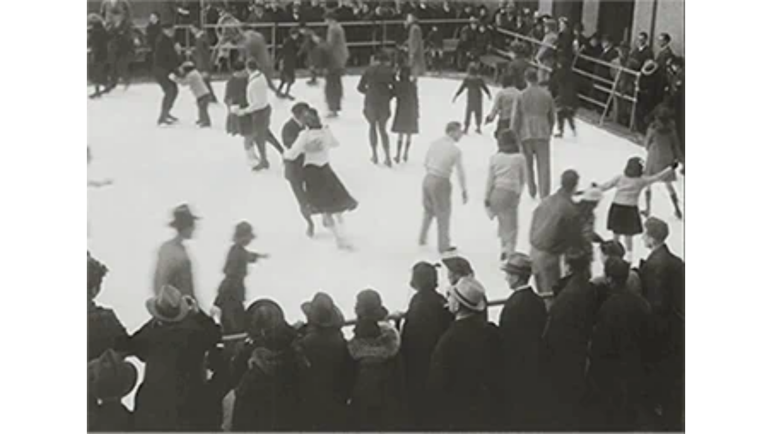

--- FILE ---
content_type: text/html
request_url: https://giphy.com/embed/3o6ZsTFXe8mykIOoCY
body_size: 2855
content:

<!DOCTYPE html>
<html>
    <head>
        <meta charset="utf-8" />
        <title>Ice Skating GIF by US National Archives - Find &amp; Share on GIPHY</title>
        
            <link rel="canonical" href="https://giphy.com/gifs/manhattan-ice-skating-rockefeller-center-3o6ZsTFXe8mykIOoCY" />
        
        <meta name="description" content="Animated history from the holdings of the U.S. National Archives. Vintage archival GIFs featuring major historic events, celebrities, National Parks, newsreels, animated patents, dancing dogs and more!" />
        <meta name="author" content="GIPHY" />
        <meta name="keywords" content="Animated GIFs, GIFs, Giphy" />
        <meta name="alexaVerifyID" content="HMyPJIK-pLEheM5ACWFf6xvnA2U" />
        <meta name="viewport" content="width=device-width, initial-scale=1" />
        <meta name="robots" content="noindex, noimageindex, noai, noimageai" />
        <meta property="og:url" content="https://media4.giphy.com/media/v1.Y2lkPWRkYTI0ZDUwbmE0anVmNGM5Y3YxM29yd3RjeW15cmJ2dmFpN29kMmpoNWUwb3Y4NSZlcD12MV9pbnRlcm5hbF9naWZfYnlfaWQmY3Q9Zw/3o6ZsTFXe8mykIOoCY/giphy.gif" />
        <meta property="og:title" content="Ice Skating GIF by US National Archives - Find &amp; Share on GIPHY" />
        <meta property="og:description" content="Animated history from the holdings of the U.S. National Archives. Vintage archival GIFs featuring major historic events, celebrities, National Parks, newsreels, animated patents, dancing dogs and more!" />
        <meta property="og:type" content="video.other" />
        <meta property="og:image" content="https://media4.giphy.com/media/v1.Y2lkPWRkYTI0ZDUwbmE0anVmNGM5Y3YxM29yd3RjeW15cmJ2dmFpN29kMmpoNWUwb3Y4NSZlcD12MV9pbnRlcm5hbF9naWZfYnlfaWQmY3Q9Zw/3o6ZsTFXe8mykIOoCY/200.gif" />
        <meta property="og:site_name" content="GIPHY" />
        <meta property="fb:app_id" content="406655189415060" />
        <meta name="twitter:card" value="player" />
        <meta name="twitter:title" value="Ice Skating GIF by US National Archives - Find &amp; Share on GIPHY" />
        <meta name="twitter:description" value="Animated history from the holdings of the U.S. National Archives. Vintage archival GIFs featuring major historic events, celebrities, National Parks, newsreels, animated patents, dancing dogs and more!" />
        <meta name="twitter:image" value="https://media4.giphy.com/media/v1.Y2lkPWRkYTI0ZDUwbmE0anVmNGM5Y3YxM29yd3RjeW15cmJ2dmFpN29kMmpoNWUwb3Y4NSZlcD12MV9pbnRlcm5hbF9naWZfYnlfaWQmY3Q9Zw/3o6ZsTFXe8mykIOoCY/giphy_s.gif" />
        <meta name="twitter:site" value="@giphy" />
        <style type="text/css">
            html,
            body {
                height: 100%;
            }

            body {
                margin: 0;
                padding: 0;
            }

            .embed {
                background: no-repeat url('https://media4.giphy.com/media/v1.Y2lkPWRkYTI0ZDUwbmE0anVmNGM5Y3YxM29yd3RjeW15cmJ2dmFpN29kMmpoNWUwb3Y4NSZlcD12MV9pbnRlcm5hbF9naWZfYnlfaWQmY3Q9Zw/3o6ZsTFXe8mykIOoCY/200w_s.gif') center center;
                background-size: contain;
                height: 100%;
                width: 100%;
            }
        </style>
    </head>
    <!-- Google Tag Manager -->
    <script>
        ;(function (w, d, s, l, i) {
            w[l] = w[l] || []
            w[l].push({ 'gtm.start': new Date().getTime(), event: 'gtm.js' })
            var f = d.getElementsByTagName(s)[0],
                j = d.createElement(s),
                dl = l != 'dataLayer' ? '&l=' + l : ''
            j.async = true
            j.src = 'https://www.googletagmanager.com/gtm.js?id=' + i + dl
            f.parentNode.insertBefore(j, f)
        })(window, document, 'script', 'dataLayer', 'GTM-WJSSCWX')
    </script>
    <!-- End Google Tag Manager -->

    <script async src="https://www.googletagmanager.com/gtag/js?id=G-VNYPEBL4PG"></script>

    <body>
        <!-- Google Tag Manager (noscript) -->
        <noscript
            ><iframe
                src="https://www.googletagmanager.com/ns.html?id=GTM-WJSSCWX"
                height="0"
                width="0"
                style="display: none; visibility: hidden"
            ></iframe
        ></noscript>
        <!-- End Google Tag Manager (noscript) -->

        <div class="embed"></div>
        <script>
            window.GIPHY_FE_EMBED_KEY = 'eDs1NYmCVgdHvI1x0nitWd5ClhDWMpRE'
            window.GIPHY_API_URL = 'https://api.giphy.com/v1/'
            window.GIPHY_PINGBACK_URL = 'https://pingback.giphy.com'
        </script>
        <script src="/static/dist/runtime.885e553e.bundle.js"></script> <script src="/static/dist/gifEmbed.80980e8d.bundle.js"></script>
        <script>
            var Giphy = Giphy || {};
            if (Giphy.renderGifEmbed) {
                Giphy.renderGifEmbed(document.querySelector('.embed'), {
                    gif: {"id": "3o6ZsTFXe8mykIOoCY", "title": "Ice Skating GIF by US National Archives", "images": {"looping": {"mp4": "https://media4.giphy.com/media/v1.Y2lkPWRkYTI0ZDUwbmE0anVmNGM5Y3YxM29yd3RjeW15cmJ2dmFpN29kMmpoNWUwb3Y4NSZlcD12MV9pbnRlcm5hbF9naWZfYnlfaWQmY3Q9Zw/3o6ZsTFXe8mykIOoCY/giphy-loop.mp4", "mp4_size": 3579158}, "source": {"url": "https://media4.giphy.com/media/v1.Y2lkPWRkYTI0ZDUwbmE0anVmNGM5Y3YxM29yd3RjeW15cmJ2dmFpN29kMmpoNWUwb3Y4NSZlcD12MV9pbnRlcm5hbF9naWZfYnlfaWQmY3Q9Zw/3o6ZsTFXe8mykIOoCY/source.gif", "width": 350, "height": 254, "size": 976256}, "downsized": {"url": "https://media4.giphy.com/media/v1.Y2lkPWRkYTI0ZDUwbmE0anVmNGM5Y3YxM29yd3RjeW15cmJ2dmFpN29kMmpoNWUwb3Y4NSZlcD12MV9pbnRlcm5hbF9naWZfYnlfaWQmY3Q9Zw/3o6ZsTFXe8mykIOoCY/giphy.gif", "width": 350, "height": 254, "size": 580451}, "downsized_large": {"url": "https://media4.giphy.com/media/v1.Y2lkPWRkYTI0ZDUwbmE0anVmNGM5Y3YxM29yd3RjeW15cmJ2dmFpN29kMmpoNWUwb3Y4NSZlcD12MV9pbnRlcm5hbF9naWZfYnlfaWQmY3Q9Zw/3o6ZsTFXe8mykIOoCY/giphy.gif", "width": 350, "height": 254, "size": 580451}, "downsized_medium": {"url": "https://media4.giphy.com/media/v1.Y2lkPWRkYTI0ZDUwbmE0anVmNGM5Y3YxM29yd3RjeW15cmJ2dmFpN29kMmpoNWUwb3Y4NSZlcD12MV9pbnRlcm5hbF9naWZfYnlfaWQmY3Q9Zw/3o6ZsTFXe8mykIOoCY/giphy.gif", "width": 350, "height": 254, "size": 580451}, "downsized_small": {"width": 250, "height": 182, "mp4": "https://media4.giphy.com/media/v1.Y2lkPWRkYTI0ZDUwbmE0anVmNGM5Y3YxM29yd3RjeW15cmJ2dmFpN29kMmpoNWUwb3Y4NSZlcD12MV9pbnRlcm5hbF9naWZfYnlfaWQmY3Q9Zw/3o6ZsTFXe8mykIOoCY/giphy-downsized-small.mp4", "mp4_size": 199910}, "downsized_still": {"url": "https://media4.giphy.com/media/v1.Y2lkPWRkYTI0ZDUwbmE0anVmNGM5Y3YxM29yd3RjeW15cmJ2dmFpN29kMmpoNWUwb3Y4NSZlcD12MV9pbnRlcm5hbF9naWZfYnlfaWQmY3Q9Zw/3o6ZsTFXe8mykIOoCY/giphy_s.gif", "width": 350, "height": 254, "size": 580451}, "fixed_height": {"url": "https://media4.giphy.com/media/v1.Y2lkPWRkYTI0ZDUwbmE0anVmNGM5Y3YxM29yd3RjeW15cmJ2dmFpN29kMmpoNWUwb3Y4NSZlcD12MV9pbnRlcm5hbF9naWZfYnlfaWQmY3Q9Zw/3o6ZsTFXe8mykIOoCY/200.gif", "width": 276, "height": 200, "size": 465834, "mp4": "https://media4.giphy.com/media/v1.Y2lkPWRkYTI0ZDUwbmE0anVmNGM5Y3YxM29yd3RjeW15cmJ2dmFpN29kMmpoNWUwb3Y4NSZlcD12MV9pbnRlcm5hbF9naWZfYnlfaWQmY3Q9Zw/3o6ZsTFXe8mykIOoCY/200.mp4", "mp4_size": 179634, "webp": "https://media4.giphy.com/media/v1.Y2lkPWRkYTI0ZDUwbmE0anVmNGM5Y3YxM29yd3RjeW15cmJ2dmFpN29kMmpoNWUwb3Y4NSZlcD12MV9pbnRlcm5hbF9naWZfYnlfaWQmY3Q9Zw/3o6ZsTFXe8mykIOoCY/200.webp", "webp_size": 247504}, "fixed_height_downsampled": {"url": "https://media4.giphy.com/media/v1.Y2lkPWRkYTI0ZDUwbmE0anVmNGM5Y3YxM29yd3RjeW15cmJ2dmFpN29kMmpoNWUwb3Y4NSZlcD12MV9pbnRlcm5hbF9naWZfYnlfaWQmY3Q9Zw/3o6ZsTFXe8mykIOoCY/200_d.gif", "width": 276, "height": 200, "size": 120770, "webp": "https://media4.giphy.com/media/v1.Y2lkPWRkYTI0ZDUwbmE0anVmNGM5Y3YxM29yd3RjeW15cmJ2dmFpN29kMmpoNWUwb3Y4NSZlcD12MV9pbnRlcm5hbF9naWZfYnlfaWQmY3Q9Zw/3o6ZsTFXe8mykIOoCY/200_d.webp", "webp_size": 84372}, "fixed_height_small": {"url": "https://media4.giphy.com/media/v1.Y2lkPWRkYTI0ZDUwbmE0anVmNGM5Y3YxM29yd3RjeW15cmJ2dmFpN29kMmpoNWUwb3Y4NSZlcD12MV9pbnRlcm5hbF9naWZfYnlfaWQmY3Q9Zw/3o6ZsTFXe8mykIOoCY/100.gif", "width": 136, "height": 100, "size": 151006, "mp4": "https://media4.giphy.com/media/v1.Y2lkPWRkYTI0ZDUwbmE0anVmNGM5Y3YxM29yd3RjeW15cmJ2dmFpN29kMmpoNWUwb3Y4NSZlcD12MV9pbnRlcm5hbF9naWZfYnlfaWQmY3Q9Zw/3o6ZsTFXe8mykIOoCY/100.mp4", "mp4_size": 61705, "webp": "https://media4.giphy.com/media/v1.Y2lkPWRkYTI0ZDUwbmE0anVmNGM5Y3YxM29yd3RjeW15cmJ2dmFpN29kMmpoNWUwb3Y4NSZlcD12MV9pbnRlcm5hbF9naWZfYnlfaWQmY3Q9Zw/3o6ZsTFXe8mykIOoCY/100.webp", "webp_size": 72306}, "fixed_height_small_still": {"url": "https://media4.giphy.com/media/v1.Y2lkPWRkYTI0ZDUwbmE0anVmNGM5Y3YxM29yd3RjeW15cmJ2dmFpN29kMmpoNWUwb3Y4NSZlcD12MV9pbnRlcm5hbF9naWZfYnlfaWQmY3Q9Zw/3o6ZsTFXe8mykIOoCY/100_s.gif", "width": 136, "height": 100, "size": 6385}, "fixed_height_still": {"url": "https://media4.giphy.com/media/v1.Y2lkPWRkYTI0ZDUwbmE0anVmNGM5Y3YxM29yd3RjeW15cmJ2dmFpN29kMmpoNWUwb3Y4NSZlcD12MV9pbnRlcm5hbF9naWZfYnlfaWQmY3Q9Zw/3o6ZsTFXe8mykIOoCY/200_s.gif", "width": 276, "height": 200, "size": 19206}, "fixed_width": {"url": "https://media4.giphy.com/media/v1.Y2lkPWRkYTI0ZDUwbmE0anVmNGM5Y3YxM29yd3RjeW15cmJ2dmFpN29kMmpoNWUwb3Y4NSZlcD12MV9pbnRlcm5hbF9naWZfYnlfaWQmY3Q9Zw/3o6ZsTFXe8mykIOoCY/200w.gif", "width": 200, "height": 146, "size": 276046, "mp4": "https://media4.giphy.com/media/v1.Y2lkPWRkYTI0ZDUwbmE0anVmNGM5Y3YxM29yd3RjeW15cmJ2dmFpN29kMmpoNWUwb3Y4NSZlcD12MV9pbnRlcm5hbF9naWZfYnlfaWQmY3Q9Zw/3o6ZsTFXe8mykIOoCY/200w.mp4", "mp4_size": 120293, "webp": "https://media4.giphy.com/media/v1.Y2lkPWRkYTI0ZDUwbmE0anVmNGM5Y3YxM29yd3RjeW15cmJ2dmFpN29kMmpoNWUwb3Y4NSZlcD12MV9pbnRlcm5hbF9naWZfYnlfaWQmY3Q9Zw/3o6ZsTFXe8mykIOoCY/200w.webp", "webp_size": 132248}, "fixed_width_downsampled": {"url": "https://media4.giphy.com/media/v1.Y2lkPWRkYTI0ZDUwbmE0anVmNGM5Y3YxM29yd3RjeW15cmJ2dmFpN29kMmpoNWUwb3Y4NSZlcD12MV9pbnRlcm5hbF9naWZfYnlfaWQmY3Q9Zw/3o6ZsTFXe8mykIOoCY/200w_d.gif", "width": 200, "height": 146, "size": 70177, "webp": "https://media4.giphy.com/media/v1.Y2lkPWRkYTI0ZDUwbmE0anVmNGM5Y3YxM29yd3RjeW15cmJ2dmFpN29kMmpoNWUwb3Y4NSZlcD12MV9pbnRlcm5hbF9naWZfYnlfaWQmY3Q9Zw/3o6ZsTFXe8mykIOoCY/200w_d.webp", "webp_size": 49840}, "fixed_width_small": {"url": "https://media4.giphy.com/media/v1.Y2lkPWRkYTI0ZDUwbmE0anVmNGM5Y3YxM29yd3RjeW15cmJ2dmFpN29kMmpoNWUwb3Y4NSZlcD12MV9pbnRlcm5hbF9naWZfYnlfaWQmY3Q9Zw/3o6ZsTFXe8mykIOoCY/100w.gif", "width": 100, "height": 74, "size": 91734, "mp4": "https://media4.giphy.com/media/v1.Y2lkPWRkYTI0ZDUwbmE0anVmNGM5Y3YxM29yd3RjeW15cmJ2dmFpN29kMmpoNWUwb3Y4NSZlcD12MV9pbnRlcm5hbF9naWZfYnlfaWQmY3Q9Zw/3o6ZsTFXe8mykIOoCY/100w.mp4", "mp4_size": 39849, "webp": "https://media4.giphy.com/media/v1.Y2lkPWRkYTI0ZDUwbmE0anVmNGM5Y3YxM29yd3RjeW15cmJ2dmFpN29kMmpoNWUwb3Y4NSZlcD12MV9pbnRlcm5hbF9naWZfYnlfaWQmY3Q9Zw/3o6ZsTFXe8mykIOoCY/100w.webp", "webp_size": 45800}, "fixed_width_small_still": {"url": "https://media4.giphy.com/media/v1.Y2lkPWRkYTI0ZDUwbmE0anVmNGM5Y3YxM29yd3RjeW15cmJ2dmFpN29kMmpoNWUwb3Y4NSZlcD12MV9pbnRlcm5hbF9naWZfYnlfaWQmY3Q9Zw/3o6ZsTFXe8mykIOoCY/100w_s.gif", "width": 100, "height": 74, "size": 4391}, "fixed_width_still": {"url": "https://media4.giphy.com/media/v1.Y2lkPWRkYTI0ZDUwbmE0anVmNGM5Y3YxM29yd3RjeW15cmJ2dmFpN29kMmpoNWUwb3Y4NSZlcD12MV9pbnRlcm5hbF9naWZfYnlfaWQmY3Q9Zw/3o6ZsTFXe8mykIOoCY/200w_s.gif", "width": 200, "height": 146, "size": 11954}, "original": {"url": "https://media4.giphy.com/media/v1.Y2lkPWRkYTI0ZDUwbmE0anVmNGM5Y3YxM29yd3RjeW15cmJ2dmFpN29kMmpoNWUwb3Y4NSZlcD12MV9pbnRlcm5hbF9naWZfYnlfaWQmY3Q9Zw/3o6ZsTFXe8mykIOoCY/giphy.gif", "width": 350, "height": 254, "size": 580451, "frames": 23, "hash": "c6c20f2da4329bde4e99e0959f235775", "mp4": "https://media4.giphy.com/media/v1.Y2lkPWRkYTI0ZDUwbmE0anVmNGM5Y3YxM29yd3RjeW15cmJ2dmFpN29kMmpoNWUwb3Y4NSZlcD12MV9pbnRlcm5hbF9naWZfYnlfaWQmY3Q9Zw/3o6ZsTFXe8mykIOoCY/giphy.mp4", "mp4_size": 274367, "webp": "https://media4.giphy.com/media/v1.Y2lkPWRkYTI0ZDUwbmE0anVmNGM5Y3YxM29yd3RjeW15cmJ2dmFpN29kMmpoNWUwb3Y4NSZlcD12MV9pbnRlcm5hbF9naWZfYnlfaWQmY3Q9Zw/3o6ZsTFXe8mykIOoCY/giphy.webp", "webp_size": 350438}, "original_mp4": {"width": 350, "height": 254, "mp4": "https://media4.giphy.com/media/v1.Y2lkPWRkYTI0ZDUwbmE0anVmNGM5Y3YxM29yd3RjeW15cmJ2dmFpN29kMmpoNWUwb3Y4NSZlcD12MV9pbnRlcm5hbF9naWZfYnlfaWQmY3Q9Zw/3o6ZsTFXe8mykIOoCY/giphy.mp4", "mp4_size": 274367}, "original_still": {"url": "https://media4.giphy.com/media/v1.Y2lkPWRkYTI0ZDUwbmE0anVmNGM5Y3YxM29yd3RjeW15cmJ2dmFpN29kMmpoNWUwb3Y4NSZlcD12MV9pbnRlcm5hbF9naWZfYnlfaWQmY3Q9Zw/3o6ZsTFXe8mykIOoCY/giphy_s.gif", "width": 350, "height": 254, "size": 19615}, "preview": {"width": 106, "height": 78, "mp4": "https://media4.giphy.com/media/v1.Y2lkPWRkYTI0ZDUwbmE0anVmNGM5Y3YxM29yd3RjeW15cmJ2dmFpN29kMmpoNWUwb3Y4NSZlcD12MV9pbnRlcm5hbF9naWZfYnlfaWQmY3Q9Zw/3o6ZsTFXe8mykIOoCY/giphy-preview.mp4", "mp4_size": 44490}, "preview_gif": {"url": "https://media4.giphy.com/media/v1.Y2lkPWRkYTI0ZDUwbmE0anVmNGM5Y3YxM29yd3RjeW15cmJ2dmFpN29kMmpoNWUwb3Y4NSZlcD12MV9pbnRlcm5hbF9naWZfYnlfaWQmY3Q9Zw/3o6ZsTFXe8mykIOoCY/giphy-preview.gif", "width": 100, "height": 74, "size": 37991}, "preview_webp": {"url": "https://media4.giphy.com/media/v1.Y2lkPWRkYTI0ZDUwbmE0anVmNGM5Y3YxM29yd3RjeW15cmJ2dmFpN29kMmpoNWUwb3Y4NSZlcD12MV9pbnRlcm5hbF9naWZfYnlfaWQmY3Q9Zw/3o6ZsTFXe8mykIOoCY/100w.webp", "width": 100, "height": 74, "size": 45800}}, "is_video": false, "tags": [], "cta": {"text": "", "link": ""}, "featured_tags": [], "embed_url": "https://giphy.com/embed/3o6ZsTFXe8mykIOoCY", "relative_url": "/gifs/manhattan-ice-skating-rockefeller-center-3o6ZsTFXe8mykIOoCY", "type": "gif", "index_id": 19624145, "slug": "manhattan-ice-skating-rockefeller-center-3o6ZsTFXe8mykIOoCY", "url": "https://giphy.com/gifs/manhattan-ice-skating-rockefeller-center-3o6ZsTFXe8mykIOoCY", "short_url": null, "bitly_url": null, "username": "usnationalarchives", "rating": "g", "source_image_url": null, "source_post_url": "http://research.archives.gov/description/100520", "source_content_url": null, "source_tld": "research.archives.gov", "source_domain": null, "source_caption": "", "source_body": null, "has_attribution": false, "is_hidden": false, "is_removed": false, "is_community": false, "is_anonymous": false, "is_featured": false, "is_realtime": false, "is_indexable": null, "is_sticker": false, "is_preserve_size": null, "is_trending": false, "gps_no_trend": false, "create_datetime": null, "update_datetime": null, "trending_datetime": null, "external_media": null, "import_type": null, "user": {"id": 1424376, "username": "usnationalarchives", "avatar_url": "https://media.giphy.com/avatars/usnationalarchives/ZojK1j1azYW0.gif", "display_name": "U.S. National Archives", "user_type": "partner", "twitter": "usnatarchives", "is_public": true, "is_verified": true, "is_freelance": false, "is_community": false, "is_upgraded": true, "is_partner_or_artist": true, "suppress_chrome": false, "website_url": "http://www.archives.gov/", "twitter_url": "https://twitter.com/usnatarchives", "facebook_url": "https://www.facebook.com/usnationalarchives/", "instagram_url": "https://instagram.com/usnatarchives", "tumblr_url": "http://usnatarchives.tumblr.com/", "tiktok_url": "", "youtube_url": "https://www.youtube.com/c/USNationalArchives", "attribution_display_name": "U.S. National Archives", "disable_freelance_popup": false, "name": "U.S. National Archives", "about_bio": "Explore animated history from the holdings of the U.S. National Archives on our official Giphy channel. Find vintage archival GIFs featuring major historic events, celebrities, National Parks, newsreels, animated patents, dancing dogs and more! \r\n\r\nFor the official source of information about the National Archives, please visit https://www.archives.gov. See our social media policies at https://www.archives.gov/social-media/policies/", "description": "Explore animated history from the holdings of the U.S. National Archives on our official Giphy channel. Find vintage archival GIFs featuring major historic events, celebrities, National Parks, newsreels, animated patents, dancing dogs and more! \r\n\r\nFor the official source of information about the National Archives, please visit https://www.archives.gov. See our social media policies at https://www.archives.gov/social-media/policies/", "profile_url": "https://giphy.com/usnationalarchives"}, "alt_text": ""},
                    autoPlay: "",
                    hideVideo: false,
                    isTwitter: false,
                    trackingQueryString: 'utm_source=iframe&utm_medium=embed&utm_campaign=Embeds&utm_term='
                })
            }
        </script>
    </body>
</html>
